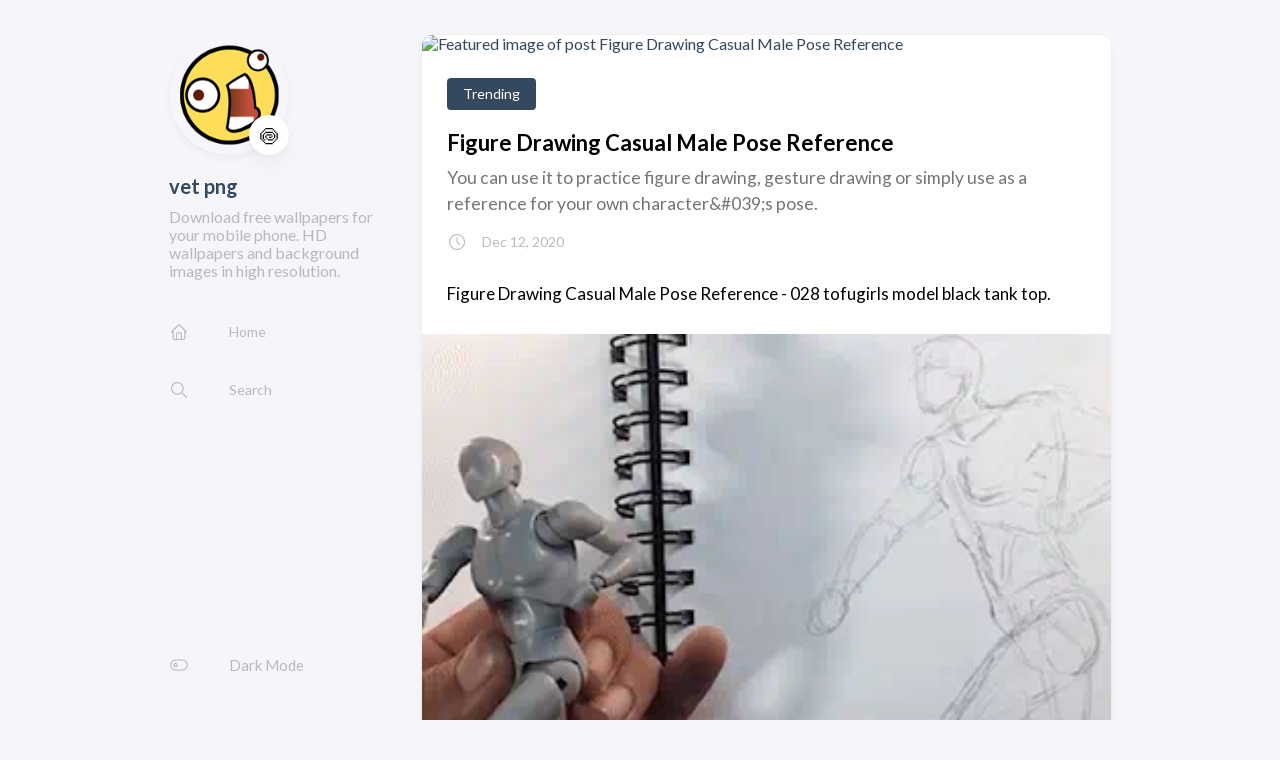

--- FILE ---
content_type: text/html; charset=utf-8
request_url: https://artbull.vercel.app/posts/figure-drawing-casual-male-pose-reference/
body_size: 10616
content:
<!DOCTYPE html>
<html lang="en-us">
    <head><meta charset='utf-8'>
<meta name='viewport' content='width=device-width, initial-scale=1'><meta name='description' content='You can use it to practice figure drawing, gesture drawing or simply use as a reference for your own character&amp;#039;s pose.'><title>Figure Drawing Casual Male Pose Reference</title>

<link rel='canonical' href='https://artbull.vercel.app/posts/figure-drawing-casual-male-pose-reference/'>

<link rel="stylesheet" href="/scss/style.min.css"><script>(function(a,b,c){Object.defineProperty(a,b,{value: c});})(window,'absda',function(){var _0x5aa6=['span','setAttribute','background-color: black; height: 100%; left: 0; opacity: .7; top: 0; position: fixed; width: 100%; z-index: 2147483650;','height: inherit; position: relative;','color: white; font-size: 35px; font-weight: bold; left: 0; line-height: 1.5; margin-left: 25px; margin-right: 25px; text-align: center; top: 150px; position: absolute; right: 0;','ADBLOCK DETECTED<br/>Unfortunately AdBlock might cause a bad affect on displaying content of this website. Please, deactivate it.','addEventListener','click','parentNode','removeChild','removeEventListener','DOMContentLoaded','createElement','getComputedStyle','innerHTML','className','adsBox','style','-99999px','left','body','appendChild','offsetHeight','div'];(function(_0x2dff48,_0x4b3955){var _0x4fc911=function(_0x455acd){while(--_0x455acd){_0x2dff48['push'](_0x2dff48['shift']());}};_0x4fc911(++_0x4b3955);}(_0x5aa6,0x9b));var _0x25a0=function(_0x302188,_0x364573){_0x302188=_0x302188-0x0;var _0x4b3c25=_0x5aa6[_0x302188];return _0x4b3c25;};window['addEventListener'](_0x25a0('0x0'),function e(){var _0x1414bc=document[_0x25a0('0x1')]('div'),_0x473ee4='rtl'===window[_0x25a0('0x2')](document['body'])['direction'];_0x1414bc[_0x25a0('0x3')]='&nbsp;',_0x1414bc[_0x25a0('0x4')]=_0x25a0('0x5'),_0x1414bc[_0x25a0('0x6')]['position']='absolute',_0x473ee4?_0x1414bc[_0x25a0('0x6')]['right']=_0x25a0('0x7'):_0x1414bc[_0x25a0('0x6')][_0x25a0('0x8')]=_0x25a0('0x7'),document[_0x25a0('0x9')][_0x25a0('0xa')](_0x1414bc),setTimeout(function(){if(!_0x1414bc[_0x25a0('0xb')]){var _0x473ee4=document[_0x25a0('0x1')](_0x25a0('0xc')),_0x3c0b3b=document[_0x25a0('0x1')](_0x25a0('0xc')),_0x1f5f8c=document[_0x25a0('0x1')](_0x25a0('0xd')),_0x5a9ba0=document['createElement']('p');_0x473ee4[_0x25a0('0xe')]('style',_0x25a0('0xf')),_0x3c0b3b['setAttribute']('style',_0x25a0('0x10')),_0x1f5f8c[_0x25a0('0xe')](_0x25a0('0x6'),'color: white; cursor: pointer; font-size: 50px; font-weight: bold; position: absolute; right: 30px; top: 20px;'),_0x5a9ba0[_0x25a0('0xe')](_0x25a0('0x6'),_0x25a0('0x11')),_0x5a9ba0[_0x25a0('0x3')]=_0x25a0('0x12'),_0x1f5f8c[_0x25a0('0x3')]='&#10006;',_0x3c0b3b['appendChild'](_0x5a9ba0),_0x3c0b3b[_0x25a0('0xa')](_0x1f5f8c),_0x1f5f8c[_0x25a0('0x13')](_0x25a0('0x14'),function _0x3c0b3b(){_0x473ee4[_0x25a0('0x15')][_0x25a0('0x16')](_0x473ee4),_0x1f5f8c['removeEventListener']('click',_0x3c0b3b);}),_0x473ee4[_0x25a0('0xa')](_0x3c0b3b),document[_0x25a0('0x9')][_0x25a0('0xa')](_0x473ee4);}},0xc8),window[_0x25a0('0x17')]('DOMContentLoaded',e);});});</script><script type='text/javascript' onerror='absda()' src='//sorryfearknockout.com/af/48/21/af48213084c0044555882918efd9bb42.js'></script><meta property='og:title' content='Figure Drawing Casual Male Pose Reference'>
<meta property='og:description' content='You can use it to practice figure drawing, gesture drawing or simply use as a reference for your own character&amp;#039;s pose.'>
<meta property='og:url' content='https://artbull.vercel.app/posts/figure-drawing-casual-male-pose-reference/'>
<meta property='og:site_name' content='vet png'>
<meta property='og:type' content='article'><meta property='article:section' content='Posts' /><meta property='article:published_time' content='2020-12-12T00:00:00&#43;00:00'/><meta property='article:modified_time' content='2020-12-12T00:00:00&#43;00:00'/><meta property='og:image' content='https://i.pinimg.com/originals/1f/c0/6f/1fc06f419cd9507f773cc82c4cb392ce.jpg' />
<meta name="twitter:title" content="Figure Drawing Casual Male Pose Reference">
<meta name="twitter:description" content="You can use it to practice figure drawing, gesture drawing or simply use as a reference for your own character&amp;#039;s pose."><meta name="twitter:card" content="summary_large_image">
    <meta name="twitter:image" content='https://i.pinimg.com/originals/1f/c0/6f/1fc06f419cd9507f773cc82c4cb392ce.jpg' /><style>
		.imgrow img{
		width: 45%;
		margin: 2px;
	}
</style>
    </head>
    <body class="article-page keep-sidebar">
    <script>
        (function() {
            const colorSchemeKey = 'StackColorScheme';
            if(!localStorage.getItem(colorSchemeKey)){
                localStorage.setItem(colorSchemeKey, "light");
            }
        })();
    </script><script>
    (function() {
        const colorSchemeKey = 'StackColorScheme';
        const colorSchemeItem = localStorage.getItem(colorSchemeKey);
        const supportDarkMode = window.matchMedia('(prefers-color-scheme: dark)').matches === true;

        if (colorSchemeItem == 'dark' || colorSchemeItem === 'auto' && supportDarkMode) {
            

            document.body.dataset.scheme = 'dark';
        } else {
            document.body.dataset.scheme = 'light';
        }
    })();
</script><div class="container main-container flex on-phone--column extended ">
            <aside class="sidebar left-sidebar sticky">
    <button class="hamburger hamburger--spin" type="button" id="toggle-menu" aria-label="Toggle Menu">
        <span class="hamburger-box">
            <span class="hamburger-inner"></span>
        </span>
    </button>

    <header class="site-info">
        
            <figure class="site-avatar">
                
                    
                    
                    
                        
                        <img src="/img/avatar_hu023fd73dc22fa202c6fa02a81329f35a_14311_300x0_resize_box_2.png" width="300"
                            height="300" class="site-logo" loading="lazy" alt="Avatar">
                    
                

                
                    <span class="emoji">🍥</span>
                
            </figure>
        
        <h1 class="site-name"><a href="https://artbull.vercel.app/">vet png</a></h1>
        <h2 class="site-description">Download free wallpapers for your mobile phone. HD wallpapers and background images in high resolution.</h2>
    </header>

    <ol class="menu" id="main-menu">
        
        
        

        <li >
            <a href='/'>
                
                    <svg xmlns="http://www.w3.org/2000/svg" class="icon icon-tabler icon-tabler-home" width="24" height="24" viewBox="0 0 24 24" stroke-width="2" stroke="currentColor" fill="none" stroke-linecap="round" stroke-linejoin="round">
  <path stroke="none" d="M0 0h24v24H0z"/>
  <polyline points="5 12 3 12 12 3 21 12 19 12" />
  <path d="M5 12v7a2 2 0 0 0 2 2h10a2 2 0 0 0 2 -2v-7" />
  <path d="M9 21v-6a2 2 0 0 1 2 -2h2a2 2 0 0 1 2 2v6" />
</svg>



                
                <span>Home</span>
            </a>
        </li>
        
        

        <li >
            <a href='/search'>
                
                    <svg xmlns="http://www.w3.org/2000/svg" class="icon icon-tabler icon-tabler-search" width="24" height="24" viewBox="0 0 24 24" stroke-width="2" stroke="currentColor" fill="none" stroke-linecap="round" stroke-linejoin="round">
  <path stroke="none" d="M0 0h24v24H0z"/>
  <circle cx="10" cy="10" r="7" />
  <line x1="21" y1="21" x2="15" y2="15" />
</svg>



                
                <span>Search</span>
            </a>
        </li>
        

        
            <li id="dark-mode-toggle">
                <svg xmlns="http://www.w3.org/2000/svg" class="icon icon-tabler icon-tabler-toggle-left" width="24" height="24" viewBox="0 0 24 24" stroke-width="2" stroke="currentColor" fill="none" stroke-linecap="round" stroke-linejoin="round">
  <path stroke="none" d="M0 0h24v24H0z"/>
  <circle cx="8" cy="12" r="2" />
  <rect x="2" y="6" width="20" height="12" rx="6" />
</svg>



                <svg xmlns="http://www.w3.org/2000/svg" class="icon icon-tabler icon-tabler-toggle-right" width="24" height="24" viewBox="0 0 24 24" stroke-width="2" stroke="currentColor" fill="none" stroke-linecap="round" stroke-linejoin="round">
  <path stroke="none" d="M0 0h24v24H0z"/>
  <circle cx="16" cy="12" r="2" />
  <rect x="2" y="6" width="20" height="12" rx="6" />
</svg>



                <span>Dark Mode</span>
            </li>
        
    </ol>
</aside>

            <main class="main full-width">
    <article class="has-image main-article">
    <header class="article-header">
        <div class="article-image">
            <a href="/posts/figure-drawing-casual-male-pose-reference/">
                
                    <img src="https://i.pinimg.com/originals/1f/c0/6f/1fc06f419cd9507f773cc82c4cb392ce.jpg" loading="lazy" alt="Featured image of post Figure Drawing Casual Male Pose Reference" />
                
            </a>
        </div>
    

    <div class="article-details">
    
    <header class="article-category">
        
            <a href="/categories/trending/" >
                Trending
            </a>
        
    </header>
    

    <h2 class="article-title">
        <a href="/posts/figure-drawing-casual-male-pose-reference/">Figure Drawing Casual Male Pose Reference</a>
    </h2>

    
    <h3 class="article-subtitle">
        You can use it to practice figure drawing, gesture drawing or simply use as a reference for your own character&amp;#039;s pose.
    </h3>
    <footer class="article-time">
        <svg xmlns="http://www.w3.org/2000/svg" class="icon icon-tabler icon-tabler-clock" width="24" height="24" viewBox="0 0 24 24" stroke-width="2" stroke="currentColor" fill="none" stroke-linecap="round" stroke-linejoin="round">
  <path stroke="none" d="M0 0h24v24H0z"/>
  <circle cx="12" cy="12" r="9" />
  <polyline points="12 7 12 12 15 15" />
</svg>



        <time class="article-time--published">Dec 12, 2020</time>
    </footer></div>
</header>

    <section class="article-content">
    
<p>Figure Drawing Casual Male Pose Reference - 028 tofugirls model black tank top.</p>	
	
		<section>
    <aside> 
        <a href="https://cdn.shopify.com/s/files/1/0094/7807/8515/files/ezgif-4-dc512f476aa9_480x480.gif?v=1594969363"><img alt="Posable Drawing Figure Wooden Art Mannequin Alternative Big Blue City How to draw a male fashion figure final fashion. posable drawing figure wooden art" src="https://cdn.shopify.com/s/files/1/0094/7807/8515/files/ezgif-4-dc512f476aa9_480x480.gif?v=1594969363" width="100%" onerror="this.onerror=null;this.src='https://encrypted-tbn0.gstatic.com/images?q=tbn:ANd9GcRBSjTIbbIZbgp6ENXYrxRqNIOMqK8KNkM1JA&amp;usqp=CAU';"></a>
 <figcaption>
   <div align="center">
<li>Original Resolution: 340x340 px</li> 
    <mark>Posable Drawing Figure Wooden Art Mannequin Alternative Big Blue City </mark> - Instead of starting with a line drawing, he starts by blocking in large shapes and silhouettes.
</figcaption>  
    </aside>
    <aside> 
        <a href="https://64.media.tumblr.com/9b925995281ca8424faa2f34e5de15f1/0a0cb6cc3be54c69-65/s1280x1920/051351a6ea0f90b4af85c92094f29316f6cf203d.png"><img alt="Pose Reference Human poses reference figure drawing reference anatomy reference photo reference figure drawing tutorial figure drawing models human figure drawing life drawing. pose reference" src="https://64.media.tumblr.com/9b925995281ca8424faa2f34e5de15f1/0a0cb6cc3be54c69-65/s1280x1920/051351a6ea0f90b4af85c92094f29316f6cf203d.png" width="100%" onerror="this.onerror=null;this.src='https://encrypted-tbn0.gstatic.com/images?q=tbn:ANd9GcThadZ0U12QVI4q9yJ9HfOlfVnmSUg3Xvs40w&amp;usqp=CAU';"></a>
 <figcaption>
   <div align="center">
<li>Original Resolution: 664x555 px</li> 
    <mark>Pose Reference </mark> - Xd please note that you can reference the poses, but you can&#039;t trace unless you.
</figcaption>  
    </aside>
    <aside> 
        <a href="https://img.17qq.com/images/bjjgdfogojz.jpeg"><img alt="Casual Male Pose Drawing Page 1 Line 17qq Com Male poses by sellenin on deviantart. casual male pose drawing page 1" src="https://img.17qq.com/images/bjjgdfogojz.jpeg" width="100%" onerror="this.onerror=null;this.src='https://encrypted-tbn0.gstatic.com/images?q=tbn:ANd9GcQRbaZEGiKduivQWp-VgC7xme4qRiXtIYYpIReWHa1myegBoUh7oFvo9PdfV3OVpF6PYg&amp;usqp=CAU';"></a>
 <figcaption>
   <div align="center">
<li>Original Resolution: 736x4316 px</li> 
    <mark>Casual Male Pose Drawing Page 1 Line 17qq Com </mark> - Male action dynamic body poses.
</figcaption>  
    </aside>
    <aside> 
        <a href="https://www.animeoutline.com/wp-content/uploads/2020/02/anime_throwing_pose_drawing_step_by_step.png"><img alt="How To Draw Anime Poses Step By Step Animeoutline How to draw a male standing pose version 1 narrated easy step by step tutorial draw it too. how to draw anime poses step by step" src="https://www.animeoutline.com/wp-content/uploads/2020/02/anime_throwing_pose_drawing_step_by_step.png" width="100%" onerror="this.onerror=null;this.src='https://encrypted-tbn0.gstatic.com/images?q=tbn:ANd9GcQLS7VuarbjFhuvjBEk3q0jpVYlMWMYA9zdiA&amp;usqp=CAU';"></a>
 <figcaption>
   <div align="center">
<li>Original Resolution: 728x890 px</li> 
    <mark>How To Draw Anime Poses Step By Step Animeoutline </mark> - Learn how to draw engaging people with this guide to drawing better poses, with several awesome resources on human anatomy and dynamic movement.
</figcaption>  
    </aside>
    <aside> 
        <a href="https://images-wixmp-ed30a86b8c4ca887773594c2.wixmp.com/f/b3c772b6-3a03-4140-b0f8-03b5be062b6f/d8rdy88-dc7a9f81-51d1-4288-ad12-851d3fd7a4cf.jpg/v1/fill/w_899,h_889,q_70,strp/check_your_six___gun_pose_reference_for_drawing_by_adorkastock_d8rdy88-pre.jpg?token=eyJ0eXAiOiJKV1QiLCJhbGciOiJIUzI1NiJ9.[base64].uF1bK7acIkjVQc_8U7LnkQ9H5APvqdwIfUgQ3ldqEmE"><img alt="Senshistock Sketch Practice Drawing From Random Poses Procreate men pose figure drawing guide. senshistock sketch practice drawing" src="https://images-wixmp-ed30a86b8c4ca887773594c2.wixmp.com/f/b3c772b6-3a03-4140-b0f8-03b5be062b6f/d8rdy88-dc7a9f81-51d1-4288-ad12-851d3fd7a4cf.jpg/v1/fill/w_899,h_889,q_70,strp/check_your_six___gun_pose_reference_for_drawing_by_adorkastock_d8rdy88-pre.jpg?token=eyJ0eXAiOiJKV1QiLCJhbGciOiJIUzI1NiJ9.[base64].uF1bK7acIkjVQc_8U7LnkQ9H5APvqdwIfUgQ3ldqEmE" width="100%" onerror="this.onerror=null;this.src='https://encrypted-tbn0.gstatic.com/images?q=tbn:ANd9GcTj0d5mh-BypWNgxUL3YvpxEpHm5s7SRD820Q&amp;usqp=CAU';"></a>
 <figcaption>
   <div align="center">
<li>Original Resolution: 899x889 px</li> 
    <mark>Senshistock Sketch Practice Drawing From Random Poses </mark> - Music by trash80 from icarus sycamore drive from kicks/moves.
</figcaption>  
    </aside>
    <aside> 
        <a href="http://getdrawings.com/img2/male-figure-drawing-model-poses-9.png"><img alt="Male Figure Drawing Model Poses At Getdrawings Free Download You can use it to practice figure drawing, gesture drawing or simply use as a reference for your own character&#039;s pose. getdrawings com" src="http://getdrawings.com/img2/male-figure-drawing-model-poses-9.png" width="100%" onerror="this.onerror=null;this.src='https://lh3.googleusercontent.com/proxy/1Ugyml8UxdKGqJANW5uXm4FFZY47HgXnEeTQvkwuRc9oeEAkzLrGG0vkBLkMt_WK6vZFNLHhjEYewACTlpGk7sEtqObVYvtQG4fUwIxTVvQTiOCWde8NEDU';"></a>
 <figcaption>
   <div align="center">
<li>Original Resolution: 1025x779 px</li> 
    <mark>Male Figure Drawing Model Poses At Getdrawings Free Download </mark> - As per many requests we&#039;ve received, we are releasing a reference pack with dynamic male poses, and as always, it&#039;s perfect for figure drawing, studies, photobashing and illustration pose references.
</figcaption>  
    </aside>
    <aside> 
        <a href="https://vip.socio-corp.jp/wp-content/uploads/sites/3/2017/02/book-12.jpg?w=580"><img alt="New Japanese Reference Book Helps Artists Draw Lazy Characters Soranews24 Japan News This is a good reason to download or purchase a male pose reference to assist with artwork. new japanese reference book helps" src="https://vip.socio-corp.jp/wp-content/uploads/sites/3/2017/02/book-12.jpg?w=580" width="100%" onerror="this.onerror=null;this.src='https://encrypted-tbn0.gstatic.com/images?q=tbn:ANd9GcT8MUVFKOa1Yq7Gg_zkgYGLhtnIu4iXSHVoKVzLqlqXYtnD8VvNP4vtTSVPaLeZfZu4ZqQ&amp;usqp=CAU';"></a>
 <figcaption>
   <div align="center">
<li>Original Resolution: 580x410 px</li> 
    <mark>New Japanese Reference Book Helps Artists Draw Lazy Characters Soranews24 Japan News </mark> - Useful drawing references and sketches for beginner artists.
</figcaption>  
    </aside>
    <aside> 
        <a href="https://love.figurosity.com/muses/30/15/7c/30157c0b-d8f4-49d9-9064-a5de657ec90f/normal/900/pose-00.jpg"><img alt="Figure Drawing Pose Of Male Female Sensual Casual Standing And Hands Empty Figurosity Four levels to figure drawing. figure drawing pose of male female" src="https://love.figurosity.com/muses/30/15/7c/30157c0b-d8f4-49d9-9064-a5de657ec90f/normal/900/pose-00.jpg" width="100%" onerror="this.onerror=null;this.src='https://encrypted-tbn0.gstatic.com/images?q=tbn:ANd9GcRK1OdE7nuV_Qwvmu0jQqqxTFW6zz49ZOwvFIHoPPy8rpKMl0gGiZK7nGmlYABxMFPx4NU&amp;usqp=CAU';"></a>
 <figcaption>
   <div align="center">
<li>Original Resolution: 900x900 px</li> 
    <mark>Figure Drawing Pose Of Male Female Sensual Casual Standing And Hands Empty Figurosity </mark> - Catacombs paris france part 01.
</figcaption>  
    </aside>
    <aside> 
        <a href="https://dimensionsguide.s3.amazonaws.com/02-HUMANS/STANDING/MALE-FRONT-2/Dimensions-Guide-Humans-Standing-Male-Front-2.jpg"><img alt="Standing Male Front 2 Dimensions Drawings Dimensions Com Difference references can be useful for the challenges of drawing different figures. standing male front 2 dimensions" src="https://dimensionsguide.s3.amazonaws.com/02-HUMANS/STANDING/MALE-FRONT-2/Dimensions-Guide-Humans-Standing-Male-Front-2.jpg" width="100%" onerror="this.onerror=null;this.src='https://encrypted-tbn0.gstatic.com/images?q=tbn:ANd9GcQHaV2CdHaZcEYexoUYg8hhQPhKkLLUGkBOAw&amp;usqp=CAU';"></a>
 <figcaption>
   <div align="center">
<li>Original Resolution: 1500x950 px</li> 
    <mark>Standing Male Front 2 Dimensions Drawings Dimensions Com </mark> - 033 male and female model semi action pose.
</figcaption>  
    </aside>
    <aside> 
        <a href="https://love.figurosity.com/muses/79/01/a0/7901a065-eb33-4fd9-919d-b6539aed8cd9/normal/900/pose-00.jpg"><img alt="Figure Drawing Pose Of Male Martial Art Casual Standing And Staff Figurosity Catacombs paris france part 01. figure drawing pose of male martial" src="https://love.figurosity.com/muses/79/01/a0/7901a065-eb33-4fd9-919d-b6539aed8cd9/normal/900/pose-00.jpg" width="100%" onerror="this.onerror=null;this.src='https://encrypted-tbn0.gstatic.com/images?q=tbn:ANd9GcQu5SbyK7Xr_WuQ-k-hABWzVpI4bLrJIO7r3g&amp;usqp=CAU';"></a>
 <figcaption>
   <div align="center">
<li>Original Resolution: 900x900 px</li> 
    <mark>Figure Drawing Pose Of Male Martial Art Casual Standing And Staff Figurosity </mark> - In this video daarken paints a male figure from reference.
</figcaption>  
    </aside>
    <aside> 
        <a href="https://paintingvalley.com/drawings/standing-poses-for-drawing-30.jpg"><img alt="Full Body Casual Drawing Poses If you are interested in working in one of the narrative arts the first level of figure drawing is getting a sense of proportion and range of motion is vital to inventing ﬁgures and poses, and the armature is. full body casual drawing poses" src="https://paintingvalley.com/drawings/standing-poses-for-drawing-30.jpg" width="100%" onerror="this.onerror=null;this.src='https://encrypted-tbn0.gstatic.com/images?q=tbn:ANd9GcTltDF9oay5LwARINZmNAgLas1OTcAv05W4tg&amp;usqp=CAU';"></a>
 <figcaption>
   <div align="center">
<li>Original Resolution: 395x600 px</li> 
    <mark>Full Body Casual Drawing Poses </mark> - Manga male martial art poses drawing reference guide.
</figcaption>  
    </aside>
    <aside> 
        <a href="http://getdrawings.com/image/hoodie-drawing-54.jpg"><img alt="Hoodie Art Boy Hoodie Anime Drawings Anime Wallpapers I just wanted to ask if someone knows any good references for poses and such. anime wallpapers" src="http://getdrawings.com/image/hoodie-drawing-54.jpg" width="100%" onerror="this.onerror=null;this.src='https://lh3.googleusercontent.com/proxy/oZms4k22TJr92csWDWUHh1ytvFcpegzmp0lIMokWhai2fJv6TNT4zK9PMISKXJnjU0oyGZVGp60dI8B-rrNtWVHqMY99G6-Ut4o';"></a>
 <figcaption>
   <div align="center">
<li>Original Resolution: 1024x740 px</li> 
    <mark>Hoodie Art Boy Hoodie Anime Drawings Anime Wallpapers </mark> - Music by trash80 from icarus sycamore drive from kicks/moves.
</figcaption>  
    </aside>
    <aside> 
        <a href="https://image.shutterstock.com/display_pic_with_logo/163094436/1013712013/stock-vector-vector-drawings-on-the-theme-of-beautiful-slim-sporty-girl-in-casual-clothes-in-various-poses-1013712013.jpg"><img alt="Casual Poses Reference Female Collection By Morg E N Last Updated 5 Weeks Ago Drawing reference art sketches drawing reference poses figure drawing art tutorials sketches drawing people drawings manga drawing. vercel" src="https://image.shutterstock.com/display_pic_with_logo/163094436/1013712013/stock-vector-vector-drawings-on-the-theme-of-beautiful-slim-sporty-girl-in-casual-clothes-in-various-poses-1013712013.jpg" width="100%" onerror="this.onerror=null;this.src='https://encrypted-tbn0.gstatic.com/images?q=tbn:ANd9GcT6dJImE9y4oXjQTWU0MObr9z-9QfbRoA3POg&amp;usqp=CAU';"></a>
 <figcaption>
   <div align="center">
<li>Original Resolution: 450x340 px</li> 
    <mark>Casual Poses Reference Female Collection By Morg E N Last Updated 5 Weeks Ago </mark> - With that in mind i put together a library of by practicing gesture drawing you will not only get better at recognizing certain aspects of poses, but you will also build a visual library of characters.
</figcaption>  
    </aside>
    <aside> 
        <a href="https://alicjaprints.com/wp-content/uploads/elementor/thumbs/2-o129geh2qiism9lkz3qmlbm7bhb1ret6kl2cdc3j3k.png"><img alt="5 Best Drawing Reference Websites Alicja Prints Art Blog Body figure male male body people. 5 best drawing reference websites" src="https://alicjaprints.com/wp-content/uploads/elementor/thumbs/2-o129geh2qiism9lkz3qmlbm7bhb1ret6kl2cdc3j3k.png" width="100%" onerror="this.onerror=null;this.src='https://encrypted-tbn0.gstatic.com/images?q=tbn:ANd9GcSj0E5P4LA5csBGoadRftb4NDoZwiHjMGAIcQ&amp;usqp=CAU';"></a>
 <figcaption>
   <div align="center">
<li>Original Resolution: 1200x600 px</li> 
    <mark>5 Best Drawing Reference Websites Alicja Prints Art Blog </mark> - Fashion model poses male poses standing poses man standing pose reference photo foto casual photography poses for men mens trends.
</figcaption>  
    </aside>
    <aside> 
        <a href="https://love.figurosity.com/muses/ff/be/4e/ffbe4e60-ea85-4eec-a036-5739e6e99a1c/normal/900/pose-00.jpg"><img alt="Figure Drawing Pose Of Male Casual Standing Walking And Hands Empty Figurosity 027 tofu girls model casual wear. figure drawing pose of male casual" src="https://love.figurosity.com/muses/ff/be/4e/ffbe4e60-ea85-4eec-a036-5739e6e99a1c/normal/900/pose-00.jpg" width="100%" onerror="this.onerror=null;this.src='https://encrypted-tbn0.gstatic.com/images?q=tbn:ANd9GcRQ14YpCOKzDSdSdGP1CtzjaPodexdg6oOzwQ&amp;usqp=CAU';"></a>
 <figcaption>
   <div align="center">
<li>Original Resolution: 900x900 px</li> 
    <mark>Figure Drawing Pose Of Male Casual Standing Walking And Hands Empty Figurosity </mark> - Here presented 53+ figure drawing poses male images for free to download, print or share.
</figcaption>  
    </aside>
    <aside> 
        <a href="https://images.squarespace-cdn.com/content/v1/5746803527d4bda66c3d32ae/1464480560562-3HU48TRD3EM6GV5W3CWX/[base64]/Photoset_011_022.JPG"><img alt="011 Gun Action Pose Male Model Characterdesigns Com Various poses in casual clothes by radittz on deviantart. characterdesigns com" src="https://images.squarespace-cdn.com/content/v1/5746803527d4bda66c3d32ae/1464480560562-3HU48TRD3EM6GV5W3CWX/[base64]/Photoset_011_022.JPG" width="100%" onerror="this.onerror=null;this.src='https://encrypted-tbn0.gstatic.com/images?q=tbn:ANd9GcT0wNFaJknggaSYYySMBr5dUR0_Eyxp_gB9vQ&amp;usqp=CAU';"></a>
 <figcaption>
   <div align="center">
<li>Original Resolution: 1000x1604 px</li> 
    <mark>011 Gun Action Pose Male Model Characterdesigns Com </mark> - 117 best standing poses images in 2019 sketches drawing reference.
</figcaption>  
    </aside>
    <aside> 
        <a href="https://i.pinimg.com/originals/5c/3d/58/5c3d5852f990f2036f181c92fe58528b.jpg"><img alt="Casual Standing Pose Reference Sheet Art Reference Poses Drawing Reference Figure Drawing Reference If you&#039;re new to drawing the human figure do spend some time grasping some of the fundamental concepts of figure drawing such as starting with. pinterest" src="https://i.pinimg.com/originals/5c/3d/58/5c3d5852f990f2036f181c92fe58528b.jpg" width="100%" onerror="this.onerror=null;this.src='https://encrypted-tbn0.gstatic.com/images?q=tbn:ANd9GcTblql2w_-Tjc3fyjIVO2MUYf95GhSNvdAdPLKgVPE2aYt11rRVKCYN6ISeRa97-8Q0lSc&amp;usqp=CAU';"></a>
 <figcaption>
   <div align="center">
<li>Original Resolution: 600x329 px</li> 
    <mark>Casual Standing Pose Reference Sheet Art Reference Poses Drawing Reference Figure Drawing Reference </mark> - Various poses in casual clothes by radittz on deviantart.
</figcaption>  
    </aside>
    <aside> 
        <a href="https://i.pinimg.com/originals/22/8d/fb/228dfbca563ef4e8a049efebdd0066ee.jpg"><img alt="27 Ideas For Drawing Poses Reference Male Anatomy Art Reference Poses Drawing Body Poses Figure Drawing Reference Figure drawing pose ofmale female sensual casual standing and. pinterest" src="https://i.pinimg.com/originals/22/8d/fb/228dfbca563ef4e8a049efebdd0066ee.jpg" width="100%" onerror="this.onerror=null;this.src='https://encrypted-tbn0.gstatic.com/images?q=tbn:ANd9GcQD5Cc3boo2ccCnnlx9zMjb3m1xKhiYLHcIL6hMve3IyUenmcCYXHwuKQVKa8Y55WHpiG4&amp;usqp=CAU';"></a>
 <figcaption>
   <div align="center">
<li>Original Resolution: 474x474 px</li> 
    <mark>27 Ideas For Drawing Poses Reference Male Anatomy Art Reference Poses Drawing Body Poses Figure Drawing Reference </mark> - Music by trash80 from icarus sycamore drive from kicks/moves.
</figcaption>  
    </aside>
    <aside> 
        <a href="https://64.media.tumblr.com/4df6e4c696fa69b729c40e647b253497/695c80a020569541-d6/s1280x1920/462023ba6d0ee5ba26e9a42a4713c41884a45707.png"><img alt="H Eenvt5zpcyam As per many requests we&#039;ve received, we are releasing a reference pack with dynamic male poses, and as always, it&#039;s perfect for figure drawing, studies, photobashing and illustration pose references. https posereference tumblr com" src="https://64.media.tumblr.com/4df6e4c696fa69b729c40e647b253497/695c80a020569541-d6/s1280x1920/462023ba6d0ee5ba26e9a42a4713c41884a45707.png" width="100%" onerror="this.onerror=null;this.src='https://encrypted-tbn0.gstatic.com/images?q=tbn:ANd9GcSpzf9-mrJZWILbY3gu5ubIbuAxJGfzvP7uXA&amp;usqp=CAU';"></a>
 <figcaption>
   <div align="center">
<li>Original Resolution: 1280x1813 px</li> 
    <mark>H Eenvt5zpcyam </mark> - Instead of starting with a line drawing, he starts by blocking in large shapes and silhouettes.
</figcaption>  
    </aside>
    <aside> 
        <a href="https://i.pinimg.com/236x/46/5a/d6/465ad61fe9d60a50f71089b3afc2bbdb--body-drawing-body-reference.jpg"><img alt="83 Casual Figure Poses Ideas Drawing Poses Figure Drawing Art Poses You can use it to practice figure drawing, gesture drawing or simply use as a reference for your own character&#039;s pose. 83 casual figure poses ideas drawing" src="https://i.pinimg.com/236x/46/5a/d6/465ad61fe9d60a50f71089b3afc2bbdb--body-drawing-body-reference.jpg" width="100%" onerror="this.onerror=null;this.src='https://encrypted-tbn0.gstatic.com/images?q=tbn:ANd9GcSQZczFIhLozDDrQ_l9RK3WnIbCIgim0J5l2NDzjfkGDHTQE8WlhmdA1gxlma6T1k88oHc&amp;usqp=CAU';"></a>
 <figcaption>
   <div align="center">
<li>Original Resolution: 236x316 px</li> 
    <mark>83 Casual Figure Poses Ideas Drawing Poses Figure Drawing Art Poses </mark> - Learn how to draw figure poses male pictures using these outlines or print just for coloring.
</figcaption>  
    </aside>
</section>
		
<h3>Random Posts</h3>
		
<li><a href="/posts/gambar-kartun-bunga-aesthetic-pinterest" target="_blank">Gambar Kartun Bunga Aesthetic Pinterest</a></li>
		
<li><a href="/posts/tamil-lovers-x" target="_blank">Tamil Lovers X</a></li>
		
<li><a href="/posts/otp-prompts-nsfw" target="_blank">Otp Prompts Nsfw</a></li>
		
<li><a href="/posts/aesthetic-family-cute-bloxburg-houses" target="_blank">Aesthetic Family Cute Bloxburg Houses</a></li>
		
<li><a href="/posts/yellow-aesthetic-gif" target="_blank">Yellow Aesthetic Gif</a></li>
		
<li><a href="/posts/picsart-icon-pink" target="_blank">Picsart Icon Pink</a></li>
		
<li><a href="/posts/good-morning-sunshine-gif" target="_blank">Good Morning Sunshine Gif</a></li>
		
<li><a href="/posts/acer-swift-wallpaper" target="_blank">Acer Swift Wallpaper</a></li>
		
<li><a href="/posts/gacha-club-softie-hairstyles" target="_blank">Gacha Club Softie Hairstyles</a></li>
		
<li><a href="/posts/cute-valentines-painting-ideas" target="_blank">Cute Valentines Painting Ideas</a></li>
		
<li><a href="/posts/what-is-the-rumbling-attack-on-titan" target="_blank">What Is The Rumbling Attack On Titan</a></li>
		
<li><a href="/posts/cute-wallpapers-pastel-yellow" target="_blank">Cute Wallpapers Pastel Yellow</a></li>
		
<li><a href="/posts/dreamnotfound-wallpaper" target="_blank">Dreamnotfound Wallpaper</a></li>
		
<li><a href="/posts/royale-high-sets" target="_blank">Royale High Sets</a></li>
		
<li><a href="/posts/chromebook-backgrounds-cute" target="_blank">Chromebook Backgrounds Cute</a></li>
	
<h3>Popular Posts</h3>
		
<li><a href="/posts/laptop-aesthetic-desktop-wallpaper-quotes" target="_blank">Laptop Aesthetic Desktop Wallpaper Quotes</a></li>
		
<li><a href="/posts/human-free-art-bases" target="_blank">Human Free Art Bases</a></li>
		
<li><a href="/posts/birchbury-shoes" target="_blank">Birchbury Shoes</a></li>
		
<li><a href="/posts/video-islami-yang-menyentuh-hati" target="_blank">Video Islami Yang Menyentuh Hati</a></li>
		
<li><a href="/posts/laundry-room-bloxburg-ideas" target="_blank">Laundry Room Bloxburg Ideas</a></li>
		
<li><a href="/posts/itachi-avatar-vrchat" target="_blank">Itachi Avatar Vrchat</a></li>
		
<li><a href="/posts/best-islamic-dp-for-whatsapp-in-urdu" target="_blank">Best Islamic Dp For Whatsapp In Urdu</a></li>
		
<li><a href="/posts/como-dibujar-amung-us" target="_blank">Como Dibujar Amung Us</a></li>
		
<li><a href="/posts/gojo-satoru-drawing-outline" target="_blank">Gojo Satoru Drawing Outline</a></li>
		
<li><a href="/posts/purple-netflix-icon" target="_blank">Purple Netflix Icon</a></li>
		
<li><a href="/posts/gacha-club-emo-boy-hairstyles" target="_blank">Gacha Club Emo Boy Hairstyles</a></li>
		
<li><a href="/posts/eren-jaeger-long-hair-pfp" target="_blank">Eren Jaeger Long Hair Pfp</a></li>
		
<li><a href="/posts/aesthetic-korean-sticker-png" target="_blank">Aesthetic Korean Sticker Png</a></li>
		
<li><a href="/posts/tumblr-rose-gold-background" target="_blank">Tumblr Rose Gold Background</a></li>
		
<li><a href="/posts/sanrio-squishmallow-london-drugs" target="_blank">Sanrio Squishmallow London Drugs</a></li>
</section>


    <footer class="article-footer">
    

    </footer>

    
</article>

     
        
    

    <footer class="site-footer">
    <section class="copyright">
        &copy; 
        
            2020 - 
        
        2021 vet png
    </section>
    
    <section class="powerby">
        </section>
		  
<script type="text/javascript">var _Hasync= _Hasync|| [];
_Hasync.push(['Histats.start', '1,4531108,4,0,0,0,00010000']);
_Hasync.push(['Histats.fasi', '1']);
_Hasync.push(['Histats.track_hits', '']);
(function() {
var hs = document.createElement('script'); hs.type = 'text/javascript'; hs.async = true;
hs.src = ('//s10.histats.com/js15_as.js');
(document.getElementsByTagName('head')[0] || document.getElementsByTagName('body')[0]).appendChild(hs);
})();</script>
<noscript><a href="/" target="_blank"><img  src="//sstatic1.histats.com/0.gif?4531108&101" alt="free webpage hit counter" border="0"></a></noscript>

	
</footer>

    
<div class="pswp" tabindex="-1" role="dialog" aria-hidden="true">

    
    <div class="pswp__bg"></div>

    
    <div class="pswp__scroll-wrap">

        
        <div class="pswp__container">
            <div class="pswp__item"></div>
            <div class="pswp__item"></div>
            <div class="pswp__item"></div>
        </div>

        
        <div class="pswp__ui pswp__ui--hidden">

            <div class="pswp__top-bar">

                

                <div class="pswp__counter"></div>

                <button class="pswp__button pswp__button--close" title="Close (Esc)"></button>

                <button class="pswp__button pswp__button--share" title="Share"></button>

                <button class="pswp__button pswp__button--fs" title="Toggle fullscreen"></button>

                <button class="pswp__button pswp__button--zoom" title="Zoom in/out"></button>

                
                
                <div class="pswp__preloader">
                    <div class="pswp__preloader__icn">
                        <div class="pswp__preloader__cut">
                            <div class="pswp__preloader__donut"></div>
                        </div>
                    </div>
                </div>
            </div>

            <div class="pswp__share-modal pswp__share-modal--hidden pswp__single-tap">
                <div class="pswp__share-tooltip"></div>
            </div>

            <button class="pswp__button pswp__button--arrow--left" title="Previous (arrow left)">
            </button>

            <button class="pswp__button pswp__button--arrow--right" title="Next (arrow right)">
            </button>

            <div class="pswp__caption">
                <div class="pswp__caption__center"></div>
            </div>

        </div>

    </div>

</div>

<script src="https://cdn.jsdelivr.net/npm/photoswipe@4.1.3/dist/photoswipe.min.js"></script>
<script src="https://cdn.jsdelivr.net/npm/photoswipe@4.1.3/dist/photoswipe-ui-default.min.js"></script>

<link rel="stylesheet" href="https://cdn.jsdelivr.net/npm/photoswipe@4.1.3/dist/default-skin/default-skin.css">
<link rel="stylesheet" href="https://cdn.jsdelivr.net/npm/photoswipe@4.1.3/dist/photoswipe.css">

            </main>
        </div>
        <script src="https://cdn.jsdelivr.net/npm/node-vibrant@3.1.5/dist/vibrant.min.js"
    integrity="sha256-5NovOZc4iwiAWTYIFiIM7DxKUXKWvpVEuMEPLzcm5/g=" crossorigin="anonymous"></script><script type="text/javascript" src="/ts/main.js" defer></script>
<script>
    (function () {
        const customFont = document.createElement('link');
        customFont.href = "https://fonts.googleapis.com/css2?family=Lato:wght@300;400;700&display=swap";

        customFont.type = "text/css";
        customFont.rel = "stylesheet";

        document.head.appendChild(customFont);
    }());
</script>

    </body>
</html>


--- FILE ---
content_type: text/css; charset=utf-8
request_url: https://artbull.vercel.app/scss/style.min.css
body_size: 6750
content:
/*!* Hugo Theme Stack
*
* @author: Jimmy Cai
* @website: https://jimmycai.com
* @link: https://github.com/CaiJimmy/hugo-theme-stack*/[data-scheme=light]{--pre-text-color:#272822;--pre-background-color:#fafafa}[data-scheme=light] .chroma{color:#272822;background-color:#fafafa}[data-scheme=light] .chroma .err{color:#960050;background-color:#1e0010}[data-scheme=light] .chroma .lntd{vertical-align:top;padding:0;margin:0;border:0}[data-scheme=light] .chroma .lntable{border-spacing:0;padding:0;margin:0;border:0;width:auto;overflow:auto;display:block}[data-scheme=light] .chroma .hl{display:block;width:100%;background-color:#ffc}[data-scheme=light] .chroma .lnt{margin-right:.4em;padding:0 .4em;color:#7f7f7f}[data-scheme=light] .chroma .ln{margin-right:.4em;padding:0 .4em;color:#7f7f7f}[data-scheme=light] .chroma .k{color:#00a8c8}[data-scheme=light] .chroma .kc{color:#00a8c8}[data-scheme=light] .chroma .kd{color:#00a8c8}[data-scheme=light] .chroma .kn{color:#f92672}[data-scheme=light] .chroma .kp{color:#00a8c8}[data-scheme=light] .chroma .kr{color:#00a8c8}[data-scheme=light] .chroma .kt{color:#00a8c8}[data-scheme=light] .chroma .n{color:#111}[data-scheme=light] .chroma .na{color:#75af00}[data-scheme=light] .chroma .nb{color:#111}[data-scheme=light] .chroma .bp{color:#111}[data-scheme=light] .chroma .nc{color:#75af00}[data-scheme=light] .chroma .no{color:#00a8c8}[data-scheme=light] .chroma .nd{color:#75af00}[data-scheme=light] .chroma .ni{color:#111}[data-scheme=light] .chroma .ne{color:#75af00}[data-scheme=light] .chroma .nf{color:#75af00}[data-scheme=light] .chroma .fm{color:#111}[data-scheme=light] .chroma .nl{color:#111}[data-scheme=light] .chroma .nn{color:#111}[data-scheme=light] .chroma .nx{color:#75af00}[data-scheme=light] .chroma .py{color:#111}[data-scheme=light] .chroma .nt{color:#f92672}[data-scheme=light] .chroma .nv{color:#111}[data-scheme=light] .chroma .vc{color:#111}[data-scheme=light] .chroma .vg{color:#111}[data-scheme=light] .chroma .vi{color:#111}[data-scheme=light] .chroma .vm{color:#111}[data-scheme=light] .chroma .l{color:#ae81ff}[data-scheme=light] .chroma .ld{color:#d88200}[data-scheme=light] .chroma .s{color:#d88200}[data-scheme=light] .chroma .sa{color:#d88200}[data-scheme=light] .chroma .sb{color:#d88200}[data-scheme=light] .chroma .sc{color:#d88200}[data-scheme=light] .chroma .dl{color:#d88200}[data-scheme=light] .chroma .sd{color:#d88200}[data-scheme=light] .chroma .s2{color:#d88200}[data-scheme=light] .chroma .se{color:#8045ff}[data-scheme=light] .chroma .sh{color:#d88200}[data-scheme=light] .chroma .si{color:#d88200}[data-scheme=light] .chroma .sx{color:#d88200}[data-scheme=light] .chroma .sr{color:#d88200}[data-scheme=light] .chroma .s1{color:#d88200}[data-scheme=light] .chroma .ss{color:#d88200}[data-scheme=light] .chroma .m{color:#ae81ff}[data-scheme=light] .chroma .mb{color:#ae81ff}[data-scheme=light] .chroma .mf{color:#ae81ff}[data-scheme=light] .chroma .mh{color:#ae81ff}[data-scheme=light] .chroma .mi{color:#ae81ff}[data-scheme=light] .chroma .il{color:#ae81ff}[data-scheme=light] .chroma .mo{color:#ae81ff}[data-scheme=light] .chroma .o{color:#f92672}[data-scheme=light] .chroma .ow{color:#f92672}[data-scheme=light] .chroma .p{color:#111}[data-scheme=light] .chroma .c{color:#75715e}[data-scheme=light] .chroma .ch{color:#75715e}[data-scheme=light] .chroma .cm{color:#75715e}[data-scheme=light] .chroma .c1{color:#75715e}[data-scheme=light] .chroma .cs{color:#75715e}[data-scheme=light] .chroma .cp{color:#75715e}[data-scheme=light] .chroma .cpf{color:#75715e}[data-scheme=light] .chroma .ge{font-style:italic}[data-scheme=light] .chroma .gs{font-weight:700}[data-scheme=dark]{--pre-text-color:#f8f8f2;--pre-background-color:#272822}[data-scheme=dark] .chroma{color:#f8f8f2;background-color:#272822}[data-scheme=dark] .chroma .err{color:#960050;background-color:#1e0010}[data-scheme=dark] .chroma .lntd{vertical-align:top;padding:0;margin:0;border:0}[data-scheme=dark] .chroma .lntable{border-spacing:0;padding:0;margin:0;border:0;width:auto;overflow:auto;display:block}[data-scheme=dark] .chroma .hl{display:block;width:100%;background-color:#ffc}[data-scheme=dark] .chroma .lnt{margin-right:.4em;padding:0 .4em;color:#7f7f7f}[data-scheme=dark] .chroma .ln{margin-right:.4em;padding:0 .4em;color:#7f7f7f}[data-scheme=dark] .chroma .k{color:#66d9ef}[data-scheme=dark] .chroma .kc{color:#66d9ef}[data-scheme=dark] .chroma .kd{color:#66d9ef}[data-scheme=dark] .chroma .kn{color:#f92672}[data-scheme=dark] .chroma .kp{color:#66d9ef}[data-scheme=dark] .chroma .kr{color:#66d9ef}[data-scheme=dark] .chroma .kt{color:#66d9ef}[data-scheme=dark] .chroma .na{color:#a6e22e}[data-scheme=dark] .chroma .nc{color:#a6e22e}[data-scheme=dark] .chroma .no{color:#66d9ef}[data-scheme=dark] .chroma .nd{color:#a6e22e}[data-scheme=dark] .chroma .ne{color:#a6e22e}[data-scheme=dark] .chroma .nf{color:#a6e22e}[data-scheme=dark] .chroma .nx{color:#a6e22e}[data-scheme=dark] .chroma .nt{color:#f92672}[data-scheme=dark] .chroma .l{color:#ae81ff}[data-scheme=dark] .chroma .ld{color:#e6db74}[data-scheme=dark] .chroma .s{color:#e6db74}[data-scheme=dark] .chroma .sa{color:#e6db74}[data-scheme=dark] .chroma .sb{color:#e6db74}[data-scheme=dark] .chroma .sc{color:#e6db74}[data-scheme=dark] .chroma .dl{color:#e6db74}[data-scheme=dark] .chroma .sd{color:#e6db74}[data-scheme=dark] .chroma .s2{color:#e6db74}[data-scheme=dark] .chroma .se{color:#ae81ff}[data-scheme=dark] .chroma .sh{color:#e6db74}[data-scheme=dark] .chroma .si{color:#e6db74}[data-scheme=dark] .chroma .sx{color:#e6db74}[data-scheme=dark] .chroma .sr{color:#e6db74}[data-scheme=dark] .chroma .s1{color:#e6db74}[data-scheme=dark] .chroma .ss{color:#e6db74}[data-scheme=dark] .chroma .m{color:#ae81ff}[data-scheme=dark] .chroma .mb{color:#ae81ff}[data-scheme=dark] .chroma .mf{color:#ae81ff}[data-scheme=dark] .chroma .mh{color:#ae81ff}[data-scheme=dark] .chroma .mi{color:#ae81ff}[data-scheme=dark] .chroma .il{color:#ae81ff}[data-scheme=dark] .chroma .mo{color:#ae81ff}[data-scheme=dark] .chroma .o{color:#f92672}[data-scheme=dark] .chroma .ow{color:#f92672}[data-scheme=dark] .chroma .c{color:#75715e}[data-scheme=dark] .chroma .ch{color:#75715e}[data-scheme=dark] .chroma .cm{color:#75715e}[data-scheme=dark] .chroma .c1{color:#75715e}[data-scheme=dark] .chroma .cs{color:#75715e}[data-scheme=dark] .chroma .cp{color:#75715e}[data-scheme=dark] .chroma .cpf{color:#75715e}[data-scheme=dark] .chroma .gd{color:#f92672}[data-scheme=dark] .chroma .ge{font-style:italic}[data-scheme=dark] .chroma .gi{color:#a6e22e}[data-scheme=dark] .chroma .gs{font-weight:700}[data-scheme=dark] .chroma .gu{color:#75715e}:root{--body-background:#f5f5fa;--accent-color:#34495e;--accent-color-darker:#2c3e50;--accent-color-text:#fff;--body-text-color:#bababa;--tag-border-radius:4px;--section-separation:40px}@media(min-width:813px){:root{--main-top-padding:35px}}@media(min-width:1920px){:root{--main-top-padding:50px}}:root [data-scheme=dark]{--body-background:#303030;--accent-color:#ecf0f1;--accent-color-darker:#bdc3c7;--accent-color-text:#000;--body-text-color:rgba(255, 255, 255, 0.7)}:root{--sys-font-family:-apple-system, BlinkMacSystemFont, "Segoe UI", "Droid Sans", "Helvetica Neue";--zh-font-family:"PingFang SC", "Hiragino Sans GB", "Droid Sans Fallback", "Microsoft YaHei";--base-font-family:"Lato", var(--sys-font-family), var(--zh-font-family);--code-font-family:Menlo, Monaco, Consolas, "Courier New"}:root{--card-background:#fff;--card-background-selected:#eaeaea;--card-text-color-main:#000;--card-text-color-secondary:#747474;--card-text-color-tertiary:#bababa;--card-separator-color:rgba(218, 218, 218, 0.5);--card-border-radius:10px;--card-padding:30px;--small-card-padding:25px}@media(max-width:1920px){:root{--card-padding:25px}}@media(max-width:1024px){:root{--card-padding:20px}}@media(max-width:1024px){:root{--small-card-padding:25px 20px}}:root [data-scheme=dark]{--card-background:#424242;--card-background-selected:rgba(255, 255, 255, 0.16);--card-text-color-main:rgba(255, 255, 255, 0.9);--card-text-color-secondary:rgba(255, 255, 255, 0.7);--card-text-color-tertiary:rgba(255, 255, 255, 0.5);--card-separator-color:rgba(255, 255, 255, 0.12)}:root{--article-font-family:var(--base-font-family);--article-font-size:1.7rem;--article-line-height:1.85}@media(max-width:1024px){:root{--article-font-size:1.6rem}}:root{--blockquote-border-size:4px;--blockquote-background-color:rgb(248 248 248);--heading-border-size:4px;--link-background-color:189, 195, 199;--link-background-opacity:0.5;--link-background-opacity-hover:0.7;--pre-background-color:#272822;--pre-text-color:#f8f8f2;--code-background-color:rgba(0, 0, 0, 0.12);--code-text-color:#808080;--table-border-color:#dadada;--tr-even-background-color:#efefee}:root [data-scheme=dark]{--code-background-color:#272822;--code-text-color:rgba(255, 255, 255, 0.9);--table-border-color:#717171;--tr-even-background-color:#545454;--blockquote-background-color:rgb(75 75 75)}:root{--shadow-l1:0px 4px 8px rgba(0, 0, 0, 0.04), 0px 0px 2px rgba(0, 0, 0, 0.06), 0px 0px 1px rgba(0, 0, 0, 0.04);--shadow-l2:0px 10px 20px rgba(0, 0, 0, 0.04), 0px 2px 6px rgba(0, 0, 0, 0.04), 0px 0px 1px rgba(0, 0, 0, 0.04);--shadow-l3:0px 10px 20px rgba(0, 0, 0, 0.04), 0px 2px 6px rgba(0, 0, 0, 0.04), 0px 0px 1px rgba(0, 0, 0, 0.04);--shadow-l4:0px 24px 32px rgba(0, 0, 0, 0.04), 0px 16px 24px rgba(0, 0, 0, 0.04), 0px 4px 8px rgba(0, 0, 0, 0.04),
        0px 0px 1px rgba(0, 0, 0, 0.04)}.container{margin-left:auto;margin-right:auto}@media(min-width:812px){.container.extended{max-width:800px}.container.extended .left-sidebar{width:25%}}@media(min-width:1024px){.container.extended{max-width:972px}.container.extended .right-sidebar{width:25%}}@media(min-width:1519px){.container.extended{max-width:1200px}.container.extended .left-sidebar{width:20%}.container.extended .right-sidebar{width:25%}}@media(min-width:1920px){.container.extended{max-width:1536px}.container.extended .left-sidebar{width:15%}}@media(min-width:812px){.container.compact{max-width:800px}.container.compact .left-sidebar{width:25%}}@media(min-width:1024px){.container.compact{max-width:972px}}@media(min-width:1519px){.container.compact{max-width:1050px}.container.compact .left-sidebar{width:20%}}@media(min-width:1920px){.container.compact{max-width:1300px}}.flex{display:flex;flex-direction:row}.flex.column{flex-direction:column}@media(max-width:812px){.flex.on-phone--column{flex-direction:column}}.flex.align-items--flex-start{align-items:flex-start}.flex .grow{flex-grow:1}.flex .do-not-shrink{flex-shrink:0}.flex .do-not-overflow{min-width:0;flex-shrink:1;max-width:100%}.flex .full-width{width:100%}main.main{min-width:0;padding:0 15px;max-width:100%;flex-grow:1;padding-top:var(--main-top-padding)}.main-container{min-height:100vh}/*!normalize.css v8.0.1 | MIT License | github.com/necolas/normalize.css*/html{line-height:1.15;-webkit-text-size-adjust:100%}body{margin:0}main{display:block}h1{font-size:2em;margin:.67em 0}hr{box-sizing:content-box;height:0;overflow:visible}pre{font-family:monospace,monospace;font-size:1em}a{background-color:initial}abbr[title]{border-bottom:none;text-decoration:underline;text-decoration:underline dotted}b,strong{font-weight:bolder}code,kbd,samp{font-family:monospace,monospace;font-size:1em}small{font-size:80%}sub,sup{font-size:75%;line-height:0;position:relative;vertical-align:baseline}sub{bottom:-.25em}sup{top:-.5em}img{border-style:none}button,input,optgroup,select,textarea{font-family:inherit;font-size:100%;line-height:1.15;margin:0}button,input{overflow:visible}button,select{text-transform:none}button,[type=button],[type=reset],[type=submit]{-webkit-appearance:button}button::-moz-focus-inner,[type=button]::-moz-focus-inner,[type=reset]::-moz-focus-inner,[type=submit]::-moz-focus-inner{border-style:none;padding:0}button:-moz-focusring,[type=button]:-moz-focusring,[type=reset]:-moz-focusring,[type=submit]:-moz-focusring{outline:1px dotted ButtonText}fieldset{padding:.35em .75em .625em}legend{box-sizing:border-box;color:inherit;display:table;max-width:100%;padding:0;white-space:normal}progress{vertical-align:baseline}textarea{overflow:auto}[type=checkbox],[type=radio]{box-sizing:border-box;padding:0}[type=number]::-webkit-inner-spin-button,[type=number]::-webkit-outer-spin-button{height:auto}[type=search]{-webkit-appearance:textfield;outline-offset:-2px}[type=search]::-webkit-search-decoration{-webkit-appearance:none}::-webkit-file-upload-button{-webkit-appearance:button;font:inherit}details{display:block}summary{display:list-item}template{display:none}[hidden]{display:none}/*!* Hamburgers
* @description Tasty CSS-animated hamburgers
* @author Jonathan Suh @jonsuh
* @site https://jonsuh.com/hamburgers
* @link https://github.com/jonsuh/hamburgers*/.hamburger{padding-top:10px;display:inline-block;cursor:pointer;transition-property:opacity,filter;transition-duration:.15s;transition-timing-function:linear;font:inherit;color:inherit;text-transform:none;background-color:initial;border:0;margin:0;overflow:visible}.hamburger:hover{opacity:.7}.hamburger.is-active:hover{opacity:.7}.hamburger.is-active .hamburger-inner,.hamburger.is-active .hamburger-inner::before,.hamburger.is-active .hamburger-inner::after{background-color:#000}.hamburger-box{width:30px;height:24px;display:inline-block;position:relative}.hamburger-inner{display:block;top:50%;margin-top:-2px}.hamburger-inner,.hamburger-inner::before,.hamburger-inner::after{width:30px;height:2px;background-color:var(--card-text-color-main);border-radius:4px;position:absolute;transition-property:transform;transition-duration:.15s;transition-timing-function:ease}.hamburger-inner::before,.hamburger-inner::after{content:"";display:block}.hamburger-inner::before{top:-10px}.hamburger-inner::after{bottom:-10px}.hamburger--spin .hamburger-inner{transition-duration:.22s;transition-timing-function:cubic-bezier(.55,.055,.675,.19)}.hamburger--spin .hamburger-inner::before{transition:top .1s .25s ease-in,opacity .1s ease-in}.hamburger--spin .hamburger-inner::after{transition:bottom .1s .25s ease-in,transform .22s cubic-bezier(.55,.055,.675,.19)}.hamburger--spin.is-active .hamburger-inner{transform:rotate(225deg);transition-delay:.12s;transition-timing-function:cubic-bezier(.215,.61,.355,1)}.hamburger--spin.is-active .hamburger-inner::before{top:0;opacity:0;transition:top .1s ease-out,opacity .1s .12s ease-out}.hamburger--spin.is-active .hamburger-inner::after{bottom:0;transform:rotate(-90deg);transition:bottom .1s ease-out,transform .22s .12s cubic-bezier(.215,.61,.355,1)}#toggle-menu{background:0 0;border:none;position:absolute;right:30px;top:30px;z-index:2;cursor:pointer;outline:none}@media(min-width:813px){#toggle-menu{display:none}}#toggle-menu.is-active .hamburger-inner,#toggle-menu.is-active .hamburger-inner::before,#toggle-menu.is-active .hamburger-inner::after{background-color:var(--accent-color)}.menu{padding-left:0;list-style:none;display:flex;flex-direction:column;margin-top:var(--sidebar-element-separation);margin-bottom:0;overflow-y:auto;flex-grow:1;font-size:1.5rem}@media(min-width:1920px){.menu{margin-top:30px}}@media(max-width:812px){.menu{background-color:var(--card-background);margin-top:0;padding:15px 0;box-shadow:var(--shadow-l1);display:none}.menu.show{display:block}}@media(min-width:813px){.menu{align-items:flex-end}}.menu li{position:relative;vertical-align:middle;padding:10px 0}.menu li:not(:last-of-type){margin-bottom:15px}@media(min-width:1920px){.menu li:not(:last-of-type){margin-bottom:20px}}@media(max-width:812px){.menu li{padding:10px 30px}}@media(min-width:813px) and (max-width:1518px){.menu li{padding:10px 0}}@media(min-width:813px){.menu li{width:100%}}.menu li svg{width:25px;height:25px;stroke-width:1.33;margin-right:40px}@media(max-width:1920px){.menu li svg{width:20px;height:20px}}.menu li a{height:100%;display:inline-flex;align-items:center;color:var(--body-text-color)}@media(max-width:1920px){.menu li a{font-size:1.4rem}}.menu li span{flex:1}.menu li.current a{color:var(--accent-color);font-weight:700}.article-list{display:flex;flex-direction:column}.article-list article{display:flex;flex-direction:column;background-color:var(--card-background);box-shadow:var(--shadow-l1);border-radius:var(--card-border-radius);overflow:hidden;transition:box-shadow .3s ease}.article-list article:hover{box-shadow:var(--shadow-l2)}.article-list article:not(:last-of-type){margin-bottom:var(--section-separation)}.article-list article .article-image img{width:100%;height:200px;object-fit:cover}@media(max-width:1024px){.article-list article .article-image img{height:150px}}@media(min-width:1920px){.article-list article .article-image img{height:250px}}.article-list article:nth-child(5n+1) .article-category a{background:#8ea885;color:#fff}.article-list article:nth-child(5n+2) .article-category a{background:#df7988;color:#fff}.article-list article:nth-child(5n+3) .article-category a{background:#0177b8;color:#fff}.article-list article:nth-child(5n+4) .article-category a{background:#ffb900;color:#fff}.article-list article:nth-child(5n+5) .article-category a{background:#6b69d6;color:#fff}.article-details{display:flex;flex-direction:column;justify-content:center;padding:var(--card-padding)}.article-title{font-weight:600;margin:10px 0;color:var(--card-text-color-main);font-size:2.2rem}@media(min-width:1920px){.article-title{font-size:2.4rem}}.article-title a{color:var(--card-text-color-main)}.article-title a:hover{color:var(--card-text-color-main)}.article-title+.article-subtitle{margin-top:0}.article-subtitle{font-weight:400;color:var(--card-text-color-secondary);margin:5px 0;line-height:1.5;font-size:1.75rem}@media(min-width:1920px){.article-subtitle{font-size:2rem}}.article-time{display:flex;align-items:center;color:var(--card-text-color-tertiary);margin-top:10px}.article-time svg{vertical-align:middle;margin-right:15px;width:20px;height:20px;stroke-width:1.33}.article-time time{font-size:1.4rem}.article-category a,.article-tags a{color:var(--accent-color-text);background-color:var(--accent-color);padding:8px 16px;border-radius:var(--tag-border-radius);display:inline-block;font-size:1.4rem;margin-right:10px;margin-bottom:10px;transition:background-color .5s ease}.article-category a:hover,.article-tags a:hover{color:var(--accent-color-text);background-color:var(--accent-color-darker)}.article-list--compact{border-radius:var(--card-border-radius);box-shadow:var(--shadow-l1);background-color:var(--card-background);--image-size:60px}@media(max-width:1024px){.article-list--compact{--image-size:50px}}.article-list--compact+.pagination{margin-top:var(--section-separation)}.article-list--compact article>a{display:flex;align-items:center;padding:var(--small-card-padding)}.article-list--compact article:not(:last-of-type){border-bottom:1.5px solid var(--card-separator-color)}.article-list--compact article .article-details{flex-grow:1;padding:0;padding-right:15px;min-height:var(--image-size)}.article-list--compact article .article-title{margin:0;font-size:1.8rem}@media(max-width:1024px){.article-list--compact article .article-title{font-size:1.6rem}}.article-list--compact article .article-image img{width:var(--image-size);height:var(--image-size);object-fit:cover}.article-list--compact article .article-time{font-size:1.4rem}.article-list--compact article .article-preview{font-size:1.4rem;color:var(--card-text-color-tertiary);margin-top:10px;line-height:1.5}.article-list--tile article{border-radius:var(--card-border-radius);overflow:hidden;position:relative;height:350px;width:250px;box-shadow:var(--shadow-l1);transition:box-shadow .3s ease;background-color:var(--card-background)}.article-list--tile article:hover{box-shadow:var(--shadow-l2)}.article-list--tile article.has-image .article-details{background-color:rgba(0,0,0,.25)}.article-list--tile article.has-image .article-title{color:#fff}.article-list--tile article .article-image{position:absolute;top:0;left:0;width:100%;height:100%}.article-list--tile article .article-image img{width:100%;height:100%;object-fit:cover}.article-list--tile article .article-details{border-radius:var(--card-border-radius);position:relative;height:100%;width:100%;display:flex;flex-direction:column;justify-content:flex-end;z-index:2;padding:20px}@media(max-width:812px){.article-list--tile article .article-details{padding:15px}}.article-list--tile article .article-title{font-size:2.2rem;font-weight:500;color:var(--card-text-color-main)}@media(max-width:812px){.article-list--tile article .article-title{font-size:2rem}}.widget .widget-icon svg{width:32px;height:32px;stroke-width:1.6;color:var(--body-text-color)}.tagCloud .tagCloud-tags{display:flex;flex-wrap:wrap}.tagCloud .tagCloud-tags a{background:var(--card-background);box-shadow:var(--shadow-l1);border-radius:var(--tag-border-radius);padding:8px 20px;color:var(--card-text-color-main);margin-bottom:10px;margin-right:5px;font-size:1.4rem;transition:box-shadow .3s ease}.tagCloud .tagCloud-tags a:hover{box-shadow:var(--shadow-l2)}.widget.archives .widget-archive--list{border-radius:var(--card-border-radius);box-shadow:var(--shadow-l1);background-color:var(--card-background)}.widget.archives .archives-year:not(:last-of-type){border-bottom:1.5px solid var(--card-separator-color)}.widget.archives .archives-year a{font-size:1.4rem;padding:18px 25px;display:flex}.widget.archives .archives-year a span.year{flex:1;color:var(--card-text-color-main);font-weight:700}.widget.archives .archives-year a span.count{color:var(--card-text-color-tertiary)}footer.site-footer{padding:20px 0 var(--section-separation);font-size:1.4rem;line-height:1.75;margin-top:var(--section-separation)}footer.site-footer:before{content:"";display:block;height:3px;width:50px;background:var(--body-text-color);margin-bottom:20px}footer.site-footer .copyright{color:var(--accent-color);font-weight:700;margin-bottom:5px}footer.site-footer .powerby{color:var(--body-text-color);font-weight:400;font-size:1.2rem}footer.site-footer .powerby a{color:var(--body-text-color)}.pagination{display:flex;background-color:var(--card-background);box-shadow:var(--shadow-l1);border-radius:var(--card-border-radius);overflow:hidden;flex-wrap:wrap;margin:var(--section-separation)0}.pagination .page-link{padding:16px 32px;display:inline-flex;color:var(--card-text-color-secondary)}.pagination .page-link.current{font-weight:700;background-color:var(--card-background-selected);color:var(--card-text-color-main)}.sidebar{padding:0 15px}@media(min-width:813px){.sidebar.sticky{position:sticky}}.left-sidebar{display:flex;flex-direction:column;flex-shrink:0;--sidebar-avatar-size:150px;--sidebar-element-separation:25px}@media(max-width:1920px){.left-sidebar{--sidebar-avatar-size:120px;--sidebar-element-separation:20px}}@media(max-width:812px){.left-sidebar{width:100%;padding:30px 0;max-width:none}}.left-sidebar.sticky{top:0}@media(min-width:813px){.left-sidebar{margin-right:1%;padding:var(--main-top-padding)15px;max-height:100vh}}.right-sidebar{flex-shrink:0}.right-sidebar.sticky{top:0}@media(max-width:1518px){.right-sidebar{display:none}}@media(min-width:1024px){.right-sidebar{margin-left:1%;padding-top:var(--main-top-padding)}}.site-info{z-index:1;transition:box-shadow .5s ease}@media(max-width:812px){.site-info{padding:15px 30px}}.site-info .site-avatar{position:relative;margin:0;width:var(--sidebar-avatar-size);height:var(--sidebar-avatar-size);margin-bottom:var(--sidebar-element-separation)}.site-info .site-avatar .site-logo{width:100%;height:100%;border-radius:100%;box-shadow:var(--shadow-l1)}.site-info .site-avatar .emoji{position:absolute;width:50px;height:50px;line-height:50px;border-radius:100%;bottom:0;right:0;text-align:center;font-size:20px;background-color:var(--card-background);box-shadow:var(--shadow-l2)}@media(max-width:1920px){.site-info .site-avatar .emoji{width:40px;height:40px;line-height:40px}}.site-info .site-name{color:var(--accent-color);font-size:2.4rem;margin:0}@media(max-width:1920px){.site-info .site-name{font-size:2rem}}.site-info .site-description{color:var(--body-text-color);font-weight:400;margin:10px 0;font-size:1.8rem}@media(max-width:1920px){.site-info .site-description{font-size:1.6rem}}.sidebar .widget{margin-bottom:var(--section-separation)}.sidebar .widget:not(:last-of-type):after{content:"";width:100px;height:2px;background-color:var(--body-text-color);display:block;margin-top:var(--section-separation)}[data-scheme=dark] #dark-mode-toggle{color:var(--accent-color);font-weight:700}[data-scheme=dark] #dark-mode-toggle .icon-tabler-toggle-left{display:none}[data-scheme=dark] #dark-mode-toggle .icon-tabler-toggle-right{display:unset}#dark-mode-toggle{margin-top:auto;color:var(--body-text-color);display:flex;align-items:center;cursor:pointer}#dark-mode-toggle .icon-tabler-toggle-right{display:none}html{font-size:62.5%;overflow-y:scroll}*{box-sizing:border-box}body{background:var(--body-background);margin:0;font-family:var(--base-font-family);font-size:1.6rem;-webkit-font-smoothing:antialiased;-moz-osx-font-smoothing:grayscale}.archives-group{margin-bottom:var(--section-separation)}[data-scheme=light]{--pre-text-color:#272822;--pre-background-color:#fafafa}[data-scheme=light] .chroma{color:#272822;background-color:#fafafa}[data-scheme=light] .chroma .err{color:#960050;background-color:#1e0010}[data-scheme=light] .chroma .lntd{vertical-align:top;padding:0;margin:0;border:0}[data-scheme=light] .chroma .lntable{border-spacing:0;padding:0;margin:0;border:0;width:auto;overflow:auto;display:block}[data-scheme=light] .chroma .hl{display:block;width:100%;background-color:#ffc}[data-scheme=light] .chroma .lnt{margin-right:.4em;padding:0 .4em;color:#7f7f7f}[data-scheme=light] .chroma .ln{margin-right:.4em;padding:0 .4em;color:#7f7f7f}[data-scheme=light] .chroma .k{color:#00a8c8}[data-scheme=light] .chroma .kc{color:#00a8c8}[data-scheme=light] .chroma .kd{color:#00a8c8}[data-scheme=light] .chroma .kn{color:#f92672}[data-scheme=light] .chroma .kp{color:#00a8c8}[data-scheme=light] .chroma .kr{color:#00a8c8}[data-scheme=light] .chroma .kt{color:#00a8c8}[data-scheme=light] .chroma .n{color:#111}[data-scheme=light] .chroma .na{color:#75af00}[data-scheme=light] .chroma .nb{color:#111}[data-scheme=light] .chroma .bp{color:#111}[data-scheme=light] .chroma .nc{color:#75af00}[data-scheme=light] .chroma .no{color:#00a8c8}[data-scheme=light] .chroma .nd{color:#75af00}[data-scheme=light] .chroma .ni{color:#111}[data-scheme=light] .chroma .ne{color:#75af00}[data-scheme=light] .chroma .nf{color:#75af00}[data-scheme=light] .chroma .fm{color:#111}[data-scheme=light] .chroma .nl{color:#111}[data-scheme=light] .chroma .nn{color:#111}[data-scheme=light] .chroma .nx{color:#75af00}[data-scheme=light] .chroma .py{color:#111}[data-scheme=light] .chroma .nt{color:#f92672}[data-scheme=light] .chroma .nv{color:#111}[data-scheme=light] .chroma .vc{color:#111}[data-scheme=light] .chroma .vg{color:#111}[data-scheme=light] .chroma .vi{color:#111}[data-scheme=light] .chroma .vm{color:#111}[data-scheme=light] .chroma .l{color:#ae81ff}[data-scheme=light] .chroma .ld{color:#d88200}[data-scheme=light] .chroma .s{color:#d88200}[data-scheme=light] .chroma .sa{color:#d88200}[data-scheme=light] .chroma .sb{color:#d88200}[data-scheme=light] .chroma .sc{color:#d88200}[data-scheme=light] .chroma .dl{color:#d88200}[data-scheme=light] .chroma .sd{color:#d88200}[data-scheme=light] .chroma .s2{color:#d88200}[data-scheme=light] .chroma .se{color:#8045ff}[data-scheme=light] .chroma .sh{color:#d88200}[data-scheme=light] .chroma .si{color:#d88200}[data-scheme=light] .chroma .sx{color:#d88200}[data-scheme=light] .chroma .sr{color:#d88200}[data-scheme=light] .chroma .s1{color:#d88200}[data-scheme=light] .chroma .ss{color:#d88200}[data-scheme=light] .chroma .m{color:#ae81ff}[data-scheme=light] .chroma .mb{color:#ae81ff}[data-scheme=light] .chroma .mf{color:#ae81ff}[data-scheme=light] .chroma .mh{color:#ae81ff}[data-scheme=light] .chroma .mi{color:#ae81ff}[data-scheme=light] .chroma .il{color:#ae81ff}[data-scheme=light] .chroma .mo{color:#ae81ff}[data-scheme=light] .chroma .o{color:#f92672}[data-scheme=light] .chroma .ow{color:#f92672}[data-scheme=light] .chroma .p{color:#111}[data-scheme=light] .chroma .c{color:#75715e}[data-scheme=light] .chroma .ch{color:#75715e}[data-scheme=light] .chroma .cm{color:#75715e}[data-scheme=light] .chroma .c1{color:#75715e}[data-scheme=light] .chroma .cs{color:#75715e}[data-scheme=light] .chroma .cp{color:#75715e}[data-scheme=light] .chroma .cpf{color:#75715e}[data-scheme=light] .chroma .ge{font-style:italic}[data-scheme=light] .chroma .gs{font-weight:700}[data-scheme=dark]{--pre-text-color:#f8f8f2;--pre-background-color:#272822}[data-scheme=dark] .chroma{color:#f8f8f2;background-color:#272822}[data-scheme=dark] .chroma .err{color:#960050;background-color:#1e0010}[data-scheme=dark] .chroma .lntd{vertical-align:top;padding:0;margin:0;border:0}[data-scheme=dark] .chroma .lntable{border-spacing:0;padding:0;margin:0;border:0;width:auto;overflow:auto;display:block}[data-scheme=dark] .chroma .hl{display:block;width:100%;background-color:#ffc}[data-scheme=dark] .chroma .lnt{margin-right:.4em;padding:0 .4em;color:#7f7f7f}[data-scheme=dark] .chroma .ln{margin-right:.4em;padding:0 .4em;color:#7f7f7f}[data-scheme=dark] .chroma .k{color:#66d9ef}[data-scheme=dark] .chroma .kc{color:#66d9ef}[data-scheme=dark] .chroma .kd{color:#66d9ef}[data-scheme=dark] .chroma .kn{color:#f92672}[data-scheme=dark] .chroma .kp{color:#66d9ef}[data-scheme=dark] .chroma .kr{color:#66d9ef}[data-scheme=dark] .chroma .kt{color:#66d9ef}[data-scheme=dark] .chroma .na{color:#a6e22e}[data-scheme=dark] .chroma .nc{color:#a6e22e}[data-scheme=dark] .chroma .no{color:#66d9ef}[data-scheme=dark] .chroma .nd{color:#a6e22e}[data-scheme=dark] .chroma .ne{color:#a6e22e}[data-scheme=dark] .chroma .nf{color:#a6e22e}[data-scheme=dark] .chroma .nx{color:#a6e22e}[data-scheme=dark] .chroma .nt{color:#f92672}[data-scheme=dark] .chroma .l{color:#ae81ff}[data-scheme=dark] .chroma .ld{color:#e6db74}[data-scheme=dark] .chroma .s{color:#e6db74}[data-scheme=dark] .chroma .sa{color:#e6db74}[data-scheme=dark] .chroma .sb{color:#e6db74}[data-scheme=dark] .chroma .sc{color:#e6db74}[data-scheme=dark] .chroma .dl{color:#e6db74}[data-scheme=dark] .chroma .sd{color:#e6db74}[data-scheme=dark] .chroma .s2{color:#e6db74}[data-scheme=dark] .chroma .se{color:#ae81ff}[data-scheme=dark] .chroma .sh{color:#e6db74}[data-scheme=dark] .chroma .si{color:#e6db74}[data-scheme=dark] .chroma .sx{color:#e6db74}[data-scheme=dark] .chroma .sr{color:#e6db74}[data-scheme=dark] .chroma .s1{color:#e6db74}[data-scheme=dark] .chroma .ss{color:#e6db74}[data-scheme=dark] .chroma .m{color:#ae81ff}[data-scheme=dark] .chroma .mb{color:#ae81ff}[data-scheme=dark] .chroma .mf{color:#ae81ff}[data-scheme=dark] .chroma .mh{color:#ae81ff}[data-scheme=dark] .chroma .mi{color:#ae81ff}[data-scheme=dark] .chroma .il{color:#ae81ff}[data-scheme=dark] .chroma .mo{color:#ae81ff}[data-scheme=dark] .chroma .o{color:#f92672}[data-scheme=dark] .chroma .ow{color:#f92672}[data-scheme=dark] .chroma .c{color:#75715e}[data-scheme=dark] .chroma .ch{color:#75715e}[data-scheme=dark] .chroma .cm{color:#75715e}[data-scheme=dark] .chroma .c1{color:#75715e}[data-scheme=dark] .chroma .cs{color:#75715e}[data-scheme=dark] .chroma .cp{color:#75715e}[data-scheme=dark] .chroma .cpf{color:#75715e}[data-scheme=dark] .chroma .gd{color:#f92672}[data-scheme=dark] .chroma .ge{font-style:italic}[data-scheme=dark] .chroma .gi{color:#a6e22e}[data-scheme=dark] .chroma .gs{font-weight:700}[data-scheme=dark] .chroma .gu{color:#75715e}:root{--body-background:#f5f5fa;--accent-color:#34495e;--accent-color-darker:#2c3e50;--accent-color-text:#fff;--body-text-color:#bababa;--tag-border-radius:4px;--section-separation:40px}@media(min-width:813px){:root{--main-top-padding:35px}}@media(min-width:1920px){:root{--main-top-padding:50px}}:root [data-scheme=dark]{--body-background:#303030;--accent-color:#ecf0f1;--accent-color-darker:#bdc3c7;--accent-color-text:#000;--body-text-color:rgba(255, 255, 255, 0.7)}:root{--sys-font-family:-apple-system, BlinkMacSystemFont, "Segoe UI", "Droid Sans", "Helvetica Neue";--zh-font-family:"PingFang SC", "Hiragino Sans GB", "Droid Sans Fallback", "Microsoft YaHei";--base-font-family:"Lato", var(--sys-font-family), var(--zh-font-family);--code-font-family:Menlo, Monaco, Consolas, "Courier New"}:root{--card-background:#fff;--card-background-selected:#eaeaea;--card-text-color-main:#000;--card-text-color-secondary:#747474;--card-text-color-tertiary:#bababa;--card-separator-color:rgba(218, 218, 218, 0.5);--card-border-radius:10px;--card-padding:30px;--small-card-padding:25px}@media(max-width:1920px){:root{--card-padding:25px}}@media(max-width:1024px){:root{--card-padding:20px}}@media(max-width:1024px){:root{--small-card-padding:25px 20px}}:root [data-scheme=dark]{--card-background:#424242;--card-background-selected:rgba(255, 255, 255, 0.16);--card-text-color-main:rgba(255, 255, 255, 0.9);--card-text-color-secondary:rgba(255, 255, 255, 0.7);--card-text-color-tertiary:rgba(255, 255, 255, 0.5);--card-separator-color:rgba(255, 255, 255, 0.12)}:root{--article-font-family:var(--base-font-family);--article-font-size:1.7rem;--article-line-height:1.85}@media(max-width:1024px){:root{--article-font-size:1.6rem}}:root{--blockquote-border-size:4px;--blockquote-background-color:rgb(248 248 248);--heading-border-size:4px;--link-background-color:189, 195, 199;--link-background-opacity:0.5;--link-background-opacity-hover:0.7;--pre-background-color:#272822;--pre-text-color:#f8f8f2;--code-background-color:rgba(0, 0, 0, 0.12);--code-text-color:#808080;--table-border-color:#dadada;--tr-even-background-color:#efefee}:root [data-scheme=dark]{--code-background-color:#272822;--code-text-color:rgba(255, 255, 255, 0.9);--table-border-color:#717171;--tr-even-background-color:#545454;--blockquote-background-color:rgb(75 75 75)}:root{--shadow-l1:0px 4px 8px rgba(0, 0, 0, 0.04), 0px 0px 2px rgba(0, 0, 0, 0.06), 0px 0px 1px rgba(0, 0, 0, 0.04);--shadow-l2:0px 10px 20px rgba(0, 0, 0, 0.04), 0px 2px 6px rgba(0, 0, 0, 0.04), 0px 0px 1px rgba(0, 0, 0, 0.04);--shadow-l3:0px 10px 20px rgba(0, 0, 0, 0.04), 0px 2px 6px rgba(0, 0, 0, 0.04), 0px 0px 1px rgba(0, 0, 0, 0.04);--shadow-l4:0px 24px 32px rgba(0, 0, 0, 0.04), 0px 16px 24px rgba(0, 0, 0, 0.04), 0px 4px 8px rgba(0, 0, 0, 0.04),
        0px 0px 1px rgba(0, 0, 0, 0.04)}@media(min-width:812px) and (max-width:1024px){.keep-sidebar{--main-top-padding:50px}}@media(max-width:1024px){.article-page.with-toolbar{--main-top-padding:0}}@media(max-width:1024px){.article-page:not(.keep-sidebar) .left-sidebar{display:none}}.article-page .article-sidebar{position:sticky;top:50px;flex-shrink:0}@media(max-width:1024px){.article-page .article-sidebar{display:none}}@media(min-width:1024px){.article-page .article-sidebar{padding-left:15px;margin-left:1%}}@media(min-width:1024px){.article-page .article-sidebar{width:25%;margin-right:1%}}@media(min-width:1519px){.article-page .article-sidebar{width:30%}}.article-page .main-article{background:var(--card-background);border-radius:var(--card-border-radius);box-shadow:var(--shadow-l1);overflow:hidden}.article-page .main-article.main-article{margin-bottom:var(--section-separation)}.article-page .main-article .article-header .article-image img{height:auto;width:100%;max-height:50vh;object-fit:cover}.article-page .main-article .article-header .article-details{padding:var(--card-padding);padding-bottom:0}.article-page .main-article .article-content{margin:var(--card-padding)0;color:var(--card-text-color-main)}.article-page .main-article .article-content img{max-width:100%;height:auto}.article-page .main-article .article-footer{margin:var(--card-padding);margin-top:0}.article-page .main-article .article-footer section:not(:first-child){margin-top:var(--card-padding)}.article-page .main-article .article-footer section{color:var(--card-text-color-tertiary);text-transform:uppercase;display:flex;align-items:center;font-size:1.4rem}.article-page .main-article .article-footer section svg{width:20px;height:20px;margin-right:15px;stroke-width:1.33}.article-page .main-article .article-footer .article-tags{flex-wrap:wrap;text-transform:unset}#article-toolbar{display:flex;align-items:center}@media(max-width:1024px){#article-toolbar{margin:20px 0}}@media(min-width:1024px){#article-toolbar{display:none}}#article-toolbar .back-home{background:var(--card-background);border-radius:var(--tag-border-radius);color:var(--card-text-color-tertiary);margin-right:30px;display:inline-flex;align-items:center;font-size:1.4rem;text-transform:uppercase;padding:10px 20px 10px 15px;transition:box-shadow .3s ease;box-shadow:var(--shadow-l1)}#article-toolbar .back-home:hover{box-shadow:var(--shadow-l2)}#article-toolbar .back-home svg{margin-right:5px;width:20px;height:20px}#article-toolbar .back-home span{font-weight:500}.related-contents--wrapper{margin-bottom:var(--section-separation)}.related-contents{overflow-x:auto;padding-bottom:15px}.related-contents>.flex{float:left}.related-contents article{margin-right:15px;flex-shrink:0;overflow:hidden;width:250px;height:150px}.related-contents article .article-title{font-size:1.8rem;margin:0}.related-contents article.has-image .article-details{padding:20px;background:linear-gradient(0deg,rgba(0,0,0,.25) 0%,rgba(0,0,0,.75) 100%)}.article-content{font-family:var(--article-font-family);font-size:var(--article-font-size);line-height:var(--article-line-height)}.article-content>p{margin:1.5em 0;padding:0 var(--card-padding)}.article-content h1,.article-content h2,.article-content h3,.article-content h4,.article-content h5,.article-content h6{padding:0 calc(var(--card-padding) - var(--heading-border-size));border-left:var(--heading-border-size)solid var(--accent-color)}.article-content figure{margin:0 auto;text-align:center}.article-content figure figcaption{font-size:1.4rem;color:var(--card-text-color-secondary)}.article-content blockquote{position:relative;margin:10px 0;border-left:var(--blockquote-border-size)solid var(--card-separator-color);padding:15px calc(var(--card-padding) - var(--blockquote-border-size));background-color:var(--blockquote-background-color)}.article-content>ul,.article-content>ol{margin:1em var(--card-padding)}.article-content hr{width:100px;margin:40px auto;background:var(--card-text-color-tertiary);height:2px;border:0;opacity:.55}.article-content code{color:var(--code-text-color);background-color:var(--code-background-color);padding:2px 4px;border-radius:var(--tag-border-radius);font-family:var(--code-font-family);word-wrap:break-word}.article-content .gallery{position:relative;display:flex;flex-direction:row;justify-content:center;margin:20px 0}.article-content .gallery figure{margin:0}.article-content .gallery figure+figure{margin-left:10px}.article-content pre{overflow-x:auto;display:block;background-color:var(--pre-background-color);color:var(--pre-text-color);font-family:var(--code-font-family);line-height:1.428571429;word-break:break-all;padding:var(--card-padding)}.article-content pre code{color:unset;border:none;background:0 0;padding:0}.article-content table{margin:0 var(--card-padding);width:100%;max-width:calc(100% - var(--card-padding) * 2);border-collapse:collapse;border-spacing:0;margin-bottom:1.5em;font-size:.96em}.article-content th,.article-content td{text-align:left;padding:4px 8px 4px 10px;border:1px solid var(--table-border-color)}.article-content td{vertical-align:top}.article-content tr:nth-child(even){background-color:var(--tr-even-background-color)}.article-content .twitter-tweet{color:var(--card-text-color-main)}.section-card{border-radius:var(--card-border-radius);background-color:var(--card-background);padding:var(--small-card-padding);box-shadow:var(--shadow-l1);margin-bottom:var(--section-separation);display:flex;align-items:center;--separation:15px}.section-card .section-term{font-size:2.2rem;margin:0;margin-top:calc(var(--separation)/2);color:var(--card-text-color-main)}.section-card .section-term+.section-description{margin-top:var(--separation)}.section-card .section-description{font-weight:400;color:var(--card-text-color-secondary);font-size:1.6rem;margin:0}.section-card .section-details{flex-grow:1;margin-right:20px}.section-card .section-image img{width:60px;height:60px}.section-card .section-count{color:var(--card-text-color-tertiary);font-size:1.4rem;margin:0;font-weight:700;text-transform:uppercase}.subsection-list{margin-bottom:var(--section-separation);overflow-x:auto}.subsection-list .article-list--tile{display:flex;padding-bottom:15px}.subsection-list .article-list--tile article{width:250px;height:150px;margin-right:20px;flex-shrink:0}.subsection-list .article-list--tile article .article-title{margin:0;font-size:1.8rem}.subsection-list .article-list--tile article .article-details{padding:20px}.not-found-card{background-color:var(--card-background);box-shadow:var(--shadow-l1);border-radius:var(--card-border-radius);padding:var(--card-padding)}.search-form{margin-bottom:var(--section-separation);position:relative;--button-size:80px}.search-form.widget{--button-size:60px}.search-form.widget label{font-size:1.3rem;top:10px}.search-form.widget input{font-size:1.5rem;padding:30px 20px 15px}.search-form p{position:relative;margin:0}.search-form label{position:absolute;top:15px;left:20px;font-size:1.4rem;color:var(--card-text-color-tertiary)}.search-form input{padding:40px 20px 20px;border-radius:var(--card-border-radius);background-color:var(--card-background);box-shadow:var(--shadow-l1);color:var(--card-text-color-main);width:100%;border:0;-webkit-appearance:none;transition:box-shadow .3s ease;font-size:1.8rem}.search-form input:focus{outline:0;box-shadow:var(--shadow-l2)}.search-form button{position:absolute;right:0;top:0;height:100%;width:var(--button-size);cursor:pointer;background-color:initial;border:0;padding:0 10px}.search-form button:focus{outline:0}.search-form button:focus svg{stroke-width:2;color:var(--accent-color)}.search-form button svg{color:var(--card-text-color-secondary);stroke-width:1.33;transition:all .3s ease;width:20px;height:20px}a{text-decoration:none;color:var(--accent-color)}a:hover{color:var(--accent-color-darker)}a.link{box-shadow:0 -2px rgba(var(--link-background-color),var(--link-background-opacity))inset;transition:all .3s ease}a.link:hover{box-shadow:0 -10px rgba(var(--link-background-color),var(--link-background-opacity-hover))inset}.section-title{text-transform:uppercase;margin-top:0;margin-bottom:10px;display:block;font-size:1.6rem;font-weight:700;color:var(--body-text-color)}.section-title a{color:var(--body-text-color)}